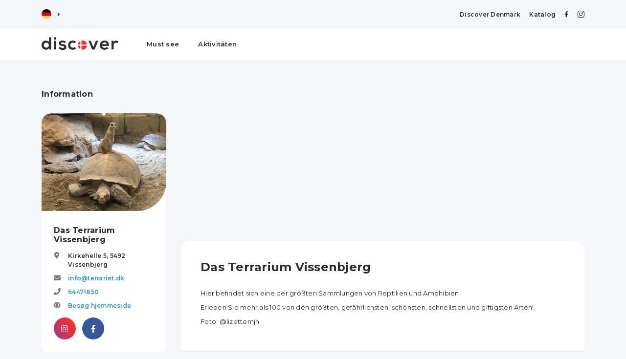

--- FILE ---
content_type: text/html; charset=utf-8
request_url: https://discoverdenmark.de/activities/terrariet-vissenbjerg-2
body_size: 15814
content:

<!doctype html>
<html lang="de">
<head>
    <meta charset="utf-8" />
    <meta name="viewport" content="width=device-width, initial-scale=1, user-scalable=no, initial-scale=1, maximum-scale=1" />

    
    <title>Das Terrarium Vissenbjerg | Planen Sie Ihren Besuch in Vissenbjerg mit Discover Denmark</title>
    <meta name="description" content="&lt;p&gt;Hier befindet sich eine der gr&#xF6;&#xDF;ten Sammlungen von Reptilien und Amphibien&lt;/p&gt;&lt;p&gt;Erleben Sie mehr als 100 von den gr&#xF6;&#xDF;ten, gef&#xE4;hrlichsten, sch&#xF6;nsten, schnellsten und giftigsten Arten!&lt;/p&gt;&lt;p&gt;Foto: @lizettemjh&lt;/p&gt;">


    <link href="/sb/css-bundle.css.v62" rel="stylesheet">

    <link rel="preconnect" href="https://fonts.googleapis.com">
    <link rel="preconnect" crossorigin href="https://fonts.gstatic.com">
    <link rel="stylesheet" href="https://fonts.googleapis.com/css2?family=Montserrat:ital,wght@0,400;0,500;0,600;0,700;1,400;1,500;1,600;1,700&amp;display=swap">

    

    <script async crossorigin="anonymous" src="https://pagead2.googlesyndication.com/pagead/js/adsbygoogle.js?client=ca-pub-0917627342214154"></script>

    <link rel="apple-touch-icon" sizes="180x180" href="/favicon/apple-touch-icon.png">
    <link rel="icon" type="image/png" sizes="32x32" href="/favicon/favicon-32x32.png">
    <link rel="icon" type="image/png" sizes="16x16" href="/favicon/favicon-16x16.png">
    <link rel="manifest" href="/favicon/site.webmanifest">
    <link rel="mask-icon" color="#f63333" href="/favicon/safari-pinned-tab.svg">
    <link rel="shortcut icon" href="/favicon/favicon.ico">
    <meta name="apple-mobile-web-app-title" content="Discover">
    <meta name="application-name" content="Discover">
    <meta name="msapplication-TileColor" content="#ffffff">
    <meta name="msapplication-config" content="/favicon/browserconfig.xml">
    <meta name="theme-color" content="#ffffff">

    <script async crossorigin="anonymous" src="https://pagead2.googlesyndication.com/pagead/js/adsbygoogle.js?client=ca-pub-0917627342214154"></script>

    <!-- Global site tag (gtag.js) - Google Analytics -->
    <script async src="https://www.googletagmanager.com/gtag/js?id=UA-80286103-4"></script>
    <script>
        window.dataLayer = window.dataLayer || [];
        function gtag() { dataLayer.push(arguments); }
        gtag('js', new Date());

        gtag('config', 'UA-80286103-4');
    </script>
</head>
<body>


    <header class="">
        <div class="d-none d-lg-block">
            
<div class="top-bar">
    <div class="container">
        <div class="row align-items-center">
            <div class="col">
                <div id="language">
                    <div>
                        <span class="selected">
<svg enable-background="new 0 0 512 512" viewBox="0 0 512 512" xmlns="http://www.w3.org/2000/svg"><path d="m15.923 345.043c36.171 97.484 130.006 166.957 240.077 166.957s203.906-69.473 240.077-166.957l-240.077-22.26z" fill="#ffda44"/><path d="m256 0c-110.071 0-203.906 69.472-240.077 166.957l240.077 22.26 240.077-22.261c-36.171-97.484-130.006-166.956-240.077-166.956z"/><path d="m15.923 166.957c-10.29 27.733-15.923 57.729-15.923 89.043s5.633 61.31 15.923 89.043h480.155c10.29-27.733 15.922-57.729 15.922-89.043s-5.632-61.31-15.923-89.043z" fill="#d80027"/><g/><g/><g/><g/><g/><g/><g/><g/><g/><g/><g/><g/><g/><g/><g/></svg>                        </span>
                        <i class="fas fa-caret-right"></i>
                        <span class="all">
                                <a href="https://discoverdenmark.dk">
                                    <svg enable-background="new 0 0 512 512" viewBox="0 0 512 512" xmlns="http://www.w3.org/2000/svg"><circle cx="256" cy="256" fill="#f0f0f0" r="256"/><g fill="#d80027"><path d="m200.349 222.609h309.484c-16.363-125.607-123.766-222.609-253.833-222.609-19.115 0-37.732 2.113-55.652 6.085v216.524z"/><path d="m133.565 222.608v-191.481c-70.293 38.354-120.615 108.705-131.398 191.482h131.398z"/><path d="m133.564 289.391h-131.397c10.783 82.777 61.105 153.128 131.398 191.481z"/><path d="m200.348 289.392v216.523c17.92 3.972 36.537 6.085 55.652 6.085 130.067 0 237.47-97.002 253.833-222.609h-309.485z"/></g><g/><g/><g/><g/><g/><g/><g/><g/><g/><g/><g/><g/><g/><g/><g/></svg>
                                </a>
                                <a href="https://discoverdk.com">
                                    <svg enable-background="new 0 0 512 512" viewBox="0 0 512 512" xmlns="http://www.w3.org/2000/svg"><circle cx="256" cy="256" fill="#f0f0f0" r="256"/><g fill="#0052b4"><path d="m52.92 100.142c-20.109 26.163-35.272 56.318-44.101 89.077h133.178z"/><path d="m503.181 189.219c-8.829-32.758-23.993-62.913-44.101-89.076l-89.075 89.076z"/><path d="m8.819 322.784c8.83 32.758 23.993 62.913 44.101 89.075l89.074-89.075z"/><path d="m411.858 52.921c-26.163-20.109-56.317-35.272-89.076-44.102v133.177z"/><path d="m100.142 459.079c26.163 20.109 56.318 35.272 89.076 44.102v-133.176z"/><path d="m189.217 8.819c-32.758 8.83-62.913 23.993-89.075 44.101l89.075 89.075z"/><path d="m322.783 503.181c32.758-8.83 62.913-23.993 89.075-44.101l-89.075-89.075z"/><path d="m370.005 322.784 89.075 89.076c20.108-26.162 35.272-56.318 44.101-89.076z"/></g><g fill="#d80027"><path d="m509.833 222.609h-220.44-.001v-220.442c-10.931-1.423-22.075-2.167-33.392-2.167-11.319 0-22.461.744-33.391 2.167v220.44.001h-220.442c-1.423 10.931-2.167 22.075-2.167 33.392 0 11.319.744 22.461 2.167 33.391h220.44.001v220.442c10.931 1.423 22.073 2.167 33.392 2.167 11.317 0 22.461-.743 33.391-2.167v-220.44-.001h220.442c1.423-10.931 2.167-22.073 2.167-33.392 0-11.317-.744-22.461-2.167-33.391z"/><path d="m322.783 322.784 114.236 114.236c5.254-5.252 10.266-10.743 15.048-16.435l-97.802-97.802h-31.482z"/><path d="m189.217 322.784h-.002l-114.235 114.235c5.252 5.254 10.743 10.266 16.435 15.048l97.802-97.804z"/><path d="m189.217 189.219v-.002l-114.236-114.237c-5.254 5.252-10.266 10.743-15.048 16.435l97.803 97.803h31.481z"/><path d="m322.783 189.219 114.237-114.238c-5.252-5.254-10.743-10.266-16.435-15.047l-97.802 97.803z"/></g><g/><g/><g/><g/><g/><g/><g/><g/><g/><g/><g/><g/><g/><g/><g/></svg>
                                </a>
                        </span>
                    </div>
                </div>
            </div>
            <div class="col-auto">
                <div class="top-links">
                    <a href="/info">Discover Denmark</a>

                    <a href="/catalog">Katalog</a>
                    <a target="_blank" href="https://www.facebook.com/discoverdenmark/"><i class="fab fa-facebook-f"></i></a>
                    <a target="_blank" href="https://www.instagram.com/discoverdenmark/"><i class="fab fa-instagram"></i></a>
                </div>
            </div>
        </div>
    </div>
</div>
<div class="menu-bar">
    <div class="container">
        <div class="row">
            <div class="col-auto logo">
                <a href="/"><svg xmlns="http://www.w3.org/2000/svg" viewBox="0 0 120.5 20.2">
  <g>
    <path d="M1010,2002.4h-6.6a1.1,1.1,0,0,1-1-1V1997a1.1,1.1,0,0,1,.9-.9h.7a7.1,7.1,0,0,1,6.9,5.1A.9.9,0,0,1,1010,2002.4Zm-9.4-3.6v2.3c0,.8-.5,1.3-1,1.3H998a.9.9,0,0,1-.9-1.2,7.1,7.1,0,0,1,1.9-3.1A1,1,0,0,1,1000.6,1998.8Zm0,5.4H998a.9.9,0,0,0-.9,1.2,7.1,7.1,0,0,0,1.9,3.1,1,1,0,0,0,1.6-.7v-3.6Zm2.7,6.3a1.1,1.1,0,0,1-.9-.9v-5.4h7.6a.9.9,0,0,1,.9,1.2,7.1,7.1,0,0,1-6.9,5.1Z" transform="translate(-939.8 -1990.6)" style="fill: #f63333;fill-rule: evenodd"/>
    <g>
      <path d="M954.8,1991.2v18.6a.5.5,0,0,1-.5.5h-2.2a.5.5,0,0,1-.5-.4l-.2-1.5a4.9,4.9,0,0,1-4.4,2.2,6.8,6.8,0,0,1-7.2-7.2c0-4.8,3-7.2,7.1-7.2a6,6,0,0,1,3.7,1.3.5.5,0,0,0,.8-.4v-5.9a.5.5,0,0,1,.5-.5h2.4A.5.5,0,0,1,954.8,1991.2Zm-11.5,12.2a3.8,3.8,0,0,0,3.9,4,3.9,3.9,0,0,0,4-4,3.9,3.9,0,0,0-4-4A3.8,3.8,0,0,0,943.3,2003.4Z" transform="translate(-939.8 -1990.6)" style="fill: #2e2e2e"/>
      <path d="M962.9,1992.6a2,2,0,1,1-4,0A2,2,0,1,1,962.9,1992.6Zm-3.7,4.3v12.9a.5.5,0,0,0,.5.5h2.4a.5.5,0,0,0,.5-.5v-12.9a.5.5,0,0,0-.5-.5h-2.4A.5.5,0,0,0,959.2,1996.9Z" transform="translate(-939.8 -1990.6)" style="fill: #2e2e2e"/>
      <path d="M976.4,1999.8a.6.6,0,0,1-.7.1,4.7,4.7,0,0,0-3-1c-1.6,0-2.5.5-2.5,1.4s.8,1.4,2.5,1.5,6,.8,6,4.4-2,4.6-6,4.6a8.4,8.4,0,0,1-6.1-2.2c-.1-.2-.2-.4,0-.6l1.1-1.7a.6.6,0,0,1,.7-.1,7.9,7.9,0,0,0,4.4,1.6c1.3,0,2.5-.6,2.5-1.6s-.8-1.4-2.8-1.5-5.7-1.1-5.7-4.3,3.3-4.3,5.8-4.3a7.6,7.6,0,0,1,5,1.5.5.5,0,0,1,.1.7Z" transform="translate(-939.8 -1990.6)" style="fill: #2e2e2e"/>
      <path d="M993.7,2008.2a.5.5,0,0,1,0,.7,7.1,7.1,0,0,1-4.9,1.8c-4,0-7.4-2.4-7.4-7.3s3.4-7.3,7.4-7.3a6.6,6.6,0,0,1,4.6,1.7.5.5,0,0,1,0,.7l-1.5,1.6a.5.5,0,0,1-.7,0,4.3,4.3,0,0,0-2.4-.8,3.9,3.9,0,0,0-4,4.1,3.8,3.8,0,0,0,4,4,4.5,4.5,0,0,0,2.7-.8c.1-.2.4-.2.6,0Z" transform="translate(-939.8 -1990.6)" style="fill: #2e2e2e"/>
      <path d="M1028.5,1997.1l-5.5,13c-.1.1-.2.3-.4.3h-3.1a.4.4,0,0,1-.4-.3l-5.5-13c-.2-.3.1-.6.4-.6h2.7c.2,0,.4.1.4.3l1.8,4.2,1.7,4.6c.1.4.7.4.9,0l1.6-4.5,1.8-4.3a.5.5,0,0,1,.5-.3h2.6A.5.5,0,0,1,1028.5,1997.1Z" transform="translate(-939.8 -1990.6)" style="fill: #2e2e2e"/>
      <path d="M1035.3,2004.6c-.3,0-.5.3-.4.7a4,4,0,0,0,4,2.3,6,6,0,0,0,3.4-1.1.5.5,0,0,1,.6.1l1.5,1.5a.5.5,0,0,1,0,.7,9.5,9.5,0,0,1-5.6,1.9c-4.8,0-7.6-3-7.6-7.4a6.9,6.9,0,0,1,7.3-7.2c4.5,0,7.4,2.7,7,8.1a.4.4,0,0,1-.4.4Zm6.3-2.8a.5.5,0,0,0,.5-.6c-.4-1.4-1.7-2.1-3.4-2.1a3.8,3.8,0,0,0-3.6,2,.4.4,0,0,0,.4.7Z" transform="translate(-939.8 -1990.6)" style="fill: #2e2e2e"/>
      <path d="M1052.3,1996.5c.2,0,.7,1.6.7,1.6a4.1,4.1,0,0,1,3.9-2,5.6,5.6,0,0,1,3.2,1.1c.2.1.2.4.1.6l-1.1,2.1a.4.4,0,0,1-.7.2,3,3,0,0,0-2-.6,3.2,3.2,0,0,0-3.4,3.5v6.8a.5.5,0,0,1-.5.5H1050a.5.5,0,0,1-.5-.5V1997a.5.5,0,0,1,.5-.5Z" transform="translate(-939.8 -1990.6)" style="fill: #2e2e2e"/>
    </g>
  </g>
</svg>
</a>
            </div>
            <div class="col desktop-menu">
                <a href="/must-see">Must see</a>
                <a class="" href="/activities">Aktivit&#xE4;ten</a>
            </div>
        </div>
    </div>
</div>

        </div>
        <div class="d-block d-lg-none">
            
<div class="mobile-bar">
    <div class="container">
        <div class="row no-gutters align-items-center">
            <div class="col logo">
                <a href="/"><svg xmlns="http://www.w3.org/2000/svg" viewBox="0 0 120.5 20.2">
  <g>
    <path d="M1010,2002.4h-6.6a1.1,1.1,0,0,1-1-1V1997a1.1,1.1,0,0,1,.9-.9h.7a7.1,7.1,0,0,1,6.9,5.1A.9.9,0,0,1,1010,2002.4Zm-9.4-3.6v2.3c0,.8-.5,1.3-1,1.3H998a.9.9,0,0,1-.9-1.2,7.1,7.1,0,0,1,1.9-3.1A1,1,0,0,1,1000.6,1998.8Zm0,5.4H998a.9.9,0,0,0-.9,1.2,7.1,7.1,0,0,0,1.9,3.1,1,1,0,0,0,1.6-.7v-3.6Zm2.7,6.3a1.1,1.1,0,0,1-.9-.9v-5.4h7.6a.9.9,0,0,1,.9,1.2,7.1,7.1,0,0,1-6.9,5.1Z" transform="translate(-939.8 -1990.6)" style="fill: #f63333;fill-rule: evenodd"/>
    <g>
      <path d="M954.8,1991.2v18.6a.5.5,0,0,1-.5.5h-2.2a.5.5,0,0,1-.5-.4l-.2-1.5a4.9,4.9,0,0,1-4.4,2.2,6.8,6.8,0,0,1-7.2-7.2c0-4.8,3-7.2,7.1-7.2a6,6,0,0,1,3.7,1.3.5.5,0,0,0,.8-.4v-5.9a.5.5,0,0,1,.5-.5h2.4A.5.5,0,0,1,954.8,1991.2Zm-11.5,12.2a3.8,3.8,0,0,0,3.9,4,3.9,3.9,0,0,0,4-4,3.9,3.9,0,0,0-4-4A3.8,3.8,0,0,0,943.3,2003.4Z" transform="translate(-939.8 -1990.6)" style="fill: #2e2e2e"/>
      <path d="M962.9,1992.6a2,2,0,1,1-4,0A2,2,0,1,1,962.9,1992.6Zm-3.7,4.3v12.9a.5.5,0,0,0,.5.5h2.4a.5.5,0,0,0,.5-.5v-12.9a.5.5,0,0,0-.5-.5h-2.4A.5.5,0,0,0,959.2,1996.9Z" transform="translate(-939.8 -1990.6)" style="fill: #2e2e2e"/>
      <path d="M976.4,1999.8a.6.6,0,0,1-.7.1,4.7,4.7,0,0,0-3-1c-1.6,0-2.5.5-2.5,1.4s.8,1.4,2.5,1.5,6,.8,6,4.4-2,4.6-6,4.6a8.4,8.4,0,0,1-6.1-2.2c-.1-.2-.2-.4,0-.6l1.1-1.7a.6.6,0,0,1,.7-.1,7.9,7.9,0,0,0,4.4,1.6c1.3,0,2.5-.6,2.5-1.6s-.8-1.4-2.8-1.5-5.7-1.1-5.7-4.3,3.3-4.3,5.8-4.3a7.6,7.6,0,0,1,5,1.5.5.5,0,0,1,.1.7Z" transform="translate(-939.8 -1990.6)" style="fill: #2e2e2e"/>
      <path d="M993.7,2008.2a.5.5,0,0,1,0,.7,7.1,7.1,0,0,1-4.9,1.8c-4,0-7.4-2.4-7.4-7.3s3.4-7.3,7.4-7.3a6.6,6.6,0,0,1,4.6,1.7.5.5,0,0,1,0,.7l-1.5,1.6a.5.5,0,0,1-.7,0,4.3,4.3,0,0,0-2.4-.8,3.9,3.9,0,0,0-4,4.1,3.8,3.8,0,0,0,4,4,4.5,4.5,0,0,0,2.7-.8c.1-.2.4-.2.6,0Z" transform="translate(-939.8 -1990.6)" style="fill: #2e2e2e"/>
      <path d="M1028.5,1997.1l-5.5,13c-.1.1-.2.3-.4.3h-3.1a.4.4,0,0,1-.4-.3l-5.5-13c-.2-.3.1-.6.4-.6h2.7c.2,0,.4.1.4.3l1.8,4.2,1.7,4.6c.1.4.7.4.9,0l1.6-4.5,1.8-4.3a.5.5,0,0,1,.5-.3h2.6A.5.5,0,0,1,1028.5,1997.1Z" transform="translate(-939.8 -1990.6)" style="fill: #2e2e2e"/>
      <path d="M1035.3,2004.6c-.3,0-.5.3-.4.7a4,4,0,0,0,4,2.3,6,6,0,0,0,3.4-1.1.5.5,0,0,1,.6.1l1.5,1.5a.5.5,0,0,1,0,.7,9.5,9.5,0,0,1-5.6,1.9c-4.8,0-7.6-3-7.6-7.4a6.9,6.9,0,0,1,7.3-7.2c4.5,0,7.4,2.7,7,8.1a.4.4,0,0,1-.4.4Zm6.3-2.8a.5.5,0,0,0,.5-.6c-.4-1.4-1.7-2.1-3.4-2.1a3.8,3.8,0,0,0-3.6,2,.4.4,0,0,0,.4.7Z" transform="translate(-939.8 -1990.6)" style="fill: #2e2e2e"/>
      <path d="M1052.3,1996.5c.2,0,.7,1.6.7,1.6a4.1,4.1,0,0,1,3.9-2,5.6,5.6,0,0,1,3.2,1.1c.2.1.2.4.1.6l-1.1,2.1a.4.4,0,0,1-.7.2,3,3,0,0,0-2-.6,3.2,3.2,0,0,0-3.4,3.5v6.8a.5.5,0,0,1-.5.5H1050a.5.5,0,0,1-.5-.5V1997a.5.5,0,0,1,.5-.5Z" transform="translate(-939.8 -1990.6)" style="fill: #2e2e2e"/>
    </g>
  </g>
</svg>
</a>
            </div>
            <div class="col-auto">
                <div id="language">
                    <div>
                        <span class="selected">
<svg enable-background="new 0 0 512 512" viewBox="0 0 512 512" xmlns="http://www.w3.org/2000/svg"><path d="m15.923 345.043c36.171 97.484 130.006 166.957 240.077 166.957s203.906-69.473 240.077-166.957l-240.077-22.26z" fill="#ffda44"/><path d="m256 0c-110.071 0-203.906 69.472-240.077 166.957l240.077 22.26 240.077-22.261c-36.171-97.484-130.006-166.956-240.077-166.956z"/><path d="m15.923 166.957c-10.29 27.733-15.923 57.729-15.923 89.043s5.633 61.31 15.923 89.043h480.155c10.29-27.733 15.922-57.729 15.922-89.043s-5.632-61.31-15.923-89.043z" fill="#d80027"/><g/><g/><g/><g/><g/><g/><g/><g/><g/><g/><g/><g/><g/><g/><g/></svg>                        </span>
                        <i class="fas fa-caret-right"></i>
                        <span class="all">
                                <a href="https://discoverdenmark.dk">
                                    <svg enable-background="new 0 0 512 512" viewBox="0 0 512 512" xmlns="http://www.w3.org/2000/svg"><circle cx="256" cy="256" fill="#f0f0f0" r="256"/><g fill="#d80027"><path d="m200.349 222.609h309.484c-16.363-125.607-123.766-222.609-253.833-222.609-19.115 0-37.732 2.113-55.652 6.085v216.524z"/><path d="m133.565 222.608v-191.481c-70.293 38.354-120.615 108.705-131.398 191.482h131.398z"/><path d="m133.564 289.391h-131.397c10.783 82.777 61.105 153.128 131.398 191.481z"/><path d="m200.348 289.392v216.523c17.92 3.972 36.537 6.085 55.652 6.085 130.067 0 237.47-97.002 253.833-222.609h-309.485z"/></g><g/><g/><g/><g/><g/><g/><g/><g/><g/><g/><g/><g/><g/><g/><g/></svg>
                                </a>
                                <a href="https://discoverdk.com">
                                    <svg enable-background="new 0 0 512 512" viewBox="0 0 512 512" xmlns="http://www.w3.org/2000/svg"><circle cx="256" cy="256" fill="#f0f0f0" r="256"/><g fill="#0052b4"><path d="m52.92 100.142c-20.109 26.163-35.272 56.318-44.101 89.077h133.178z"/><path d="m503.181 189.219c-8.829-32.758-23.993-62.913-44.101-89.076l-89.075 89.076z"/><path d="m8.819 322.784c8.83 32.758 23.993 62.913 44.101 89.075l89.074-89.075z"/><path d="m411.858 52.921c-26.163-20.109-56.317-35.272-89.076-44.102v133.177z"/><path d="m100.142 459.079c26.163 20.109 56.318 35.272 89.076 44.102v-133.176z"/><path d="m189.217 8.819c-32.758 8.83-62.913 23.993-89.075 44.101l89.075 89.075z"/><path d="m322.783 503.181c32.758-8.83 62.913-23.993 89.075-44.101l-89.075-89.075z"/><path d="m370.005 322.784 89.075 89.076c20.108-26.162 35.272-56.318 44.101-89.076z"/></g><g fill="#d80027"><path d="m509.833 222.609h-220.44-.001v-220.442c-10.931-1.423-22.075-2.167-33.392-2.167-11.319 0-22.461.744-33.391 2.167v220.44.001h-220.442c-1.423 10.931-2.167 22.075-2.167 33.392 0 11.319.744 22.461 2.167 33.391h220.44.001v220.442c10.931 1.423 22.073 2.167 33.392 2.167 11.317 0 22.461-.743 33.391-2.167v-220.44-.001h220.442c1.423-10.931 2.167-22.073 2.167-33.392 0-11.317-.744-22.461-2.167-33.391z"/><path d="m322.783 322.784 114.236 114.236c5.254-5.252 10.266-10.743 15.048-16.435l-97.802-97.802h-31.482z"/><path d="m189.217 322.784h-.002l-114.235 114.235c5.252 5.254 10.743 10.266 16.435 15.048l97.802-97.804z"/><path d="m189.217 189.219v-.002l-114.236-114.237c-5.254 5.252-10.266 10.743-15.048 16.435l97.803 97.803h31.481z"/><path d="m322.783 189.219 114.237-114.238c-5.252-5.254-10.743-10.266-16.435-15.047l-97.802 97.803z"/></g><g/><g/><g/><g/><g/><g/><g/><g/><g/><g/><g/><g/><g/><g/><g/></svg>
                                </a>
                        </span>
                    </div>
                </div>
            </div>
            <div class="col-auto">
                <button class="activate-navigation open-navigation"><i class="fas fa-bars"></i></button>
            </div>
        </div>
    </div>
</div>
<div class="mobile-navigation">
    <div class="inner">
        <div class="logo">
            <a href="/"><svg xmlns="http://www.w3.org/2000/svg" viewBox="0 0 120.5 20.2">
  <g>
    <path d="M1010,2002.4h-6.6a1.1,1.1,0,0,1-1-1V1997a1.1,1.1,0,0,1,.9-.9h.7a7.1,7.1,0,0,1,6.9,5.1A.9.9,0,0,1,1010,2002.4Zm-9.4-3.6v2.3c0,.8-.5,1.3-1,1.3H998a.9.9,0,0,1-.9-1.2,7.1,7.1,0,0,1,1.9-3.1A1,1,0,0,1,1000.6,1998.8Zm0,5.4H998a.9.9,0,0,0-.9,1.2,7.1,7.1,0,0,0,1.9,3.1,1,1,0,0,0,1.6-.7v-3.6Zm2.7,6.3a1.1,1.1,0,0,1-.9-.9v-5.4h7.6a.9.9,0,0,1,.9,1.2,7.1,7.1,0,0,1-6.9,5.1Z" transform="translate(-939.8 -1990.6)" style="fill: #f63333;fill-rule: evenodd"/>
    <g>
      <path d="M954.8,1991.2v18.6a.5.5,0,0,1-.5.5h-2.2a.5.5,0,0,1-.5-.4l-.2-1.5a4.9,4.9,0,0,1-4.4,2.2,6.8,6.8,0,0,1-7.2-7.2c0-4.8,3-7.2,7.1-7.2a6,6,0,0,1,3.7,1.3.5.5,0,0,0,.8-.4v-5.9a.5.5,0,0,1,.5-.5h2.4A.5.5,0,0,1,954.8,1991.2Zm-11.5,12.2a3.8,3.8,0,0,0,3.9,4,3.9,3.9,0,0,0,4-4,3.9,3.9,0,0,0-4-4A3.8,3.8,0,0,0,943.3,2003.4Z" transform="translate(-939.8 -1990.6)" style="fill: #2e2e2e"/>
      <path d="M962.9,1992.6a2,2,0,1,1-4,0A2,2,0,1,1,962.9,1992.6Zm-3.7,4.3v12.9a.5.5,0,0,0,.5.5h2.4a.5.5,0,0,0,.5-.5v-12.9a.5.5,0,0,0-.5-.5h-2.4A.5.5,0,0,0,959.2,1996.9Z" transform="translate(-939.8 -1990.6)" style="fill: #2e2e2e"/>
      <path d="M976.4,1999.8a.6.6,0,0,1-.7.1,4.7,4.7,0,0,0-3-1c-1.6,0-2.5.5-2.5,1.4s.8,1.4,2.5,1.5,6,.8,6,4.4-2,4.6-6,4.6a8.4,8.4,0,0,1-6.1-2.2c-.1-.2-.2-.4,0-.6l1.1-1.7a.6.6,0,0,1,.7-.1,7.9,7.9,0,0,0,4.4,1.6c1.3,0,2.5-.6,2.5-1.6s-.8-1.4-2.8-1.5-5.7-1.1-5.7-4.3,3.3-4.3,5.8-4.3a7.6,7.6,0,0,1,5,1.5.5.5,0,0,1,.1.7Z" transform="translate(-939.8 -1990.6)" style="fill: #2e2e2e"/>
      <path d="M993.7,2008.2a.5.5,0,0,1,0,.7,7.1,7.1,0,0,1-4.9,1.8c-4,0-7.4-2.4-7.4-7.3s3.4-7.3,7.4-7.3a6.6,6.6,0,0,1,4.6,1.7.5.5,0,0,1,0,.7l-1.5,1.6a.5.5,0,0,1-.7,0,4.3,4.3,0,0,0-2.4-.8,3.9,3.9,0,0,0-4,4.1,3.8,3.8,0,0,0,4,4,4.5,4.5,0,0,0,2.7-.8c.1-.2.4-.2.6,0Z" transform="translate(-939.8 -1990.6)" style="fill: #2e2e2e"/>
      <path d="M1028.5,1997.1l-5.5,13c-.1.1-.2.3-.4.3h-3.1a.4.4,0,0,1-.4-.3l-5.5-13c-.2-.3.1-.6.4-.6h2.7c.2,0,.4.1.4.3l1.8,4.2,1.7,4.6c.1.4.7.4.9,0l1.6-4.5,1.8-4.3a.5.5,0,0,1,.5-.3h2.6A.5.5,0,0,1,1028.5,1997.1Z" transform="translate(-939.8 -1990.6)" style="fill: #2e2e2e"/>
      <path d="M1035.3,2004.6c-.3,0-.5.3-.4.7a4,4,0,0,0,4,2.3,6,6,0,0,0,3.4-1.1.5.5,0,0,1,.6.1l1.5,1.5a.5.5,0,0,1,0,.7,9.5,9.5,0,0,1-5.6,1.9c-4.8,0-7.6-3-7.6-7.4a6.9,6.9,0,0,1,7.3-7.2c4.5,0,7.4,2.7,7,8.1a.4.4,0,0,1-.4.4Zm6.3-2.8a.5.5,0,0,0,.5-.6c-.4-1.4-1.7-2.1-3.4-2.1a3.8,3.8,0,0,0-3.6,2,.4.4,0,0,0,.4.7Z" transform="translate(-939.8 -1990.6)" style="fill: #2e2e2e"/>
      <path d="M1052.3,1996.5c.2,0,.7,1.6.7,1.6a4.1,4.1,0,0,1,3.9-2,5.6,5.6,0,0,1,3.2,1.1c.2.1.2.4.1.6l-1.1,2.1a.4.4,0,0,1-.7.2,3,3,0,0,0-2-.6,3.2,3.2,0,0,0-3.4,3.5v6.8a.5.5,0,0,1-.5.5H1050a.5.5,0,0,1-.5-.5V1997a.5.5,0,0,1,.5-.5Z" transform="translate(-939.8 -1990.6)" style="fill: #2e2e2e"/>
    </g>
  </g>
</svg>
</a>
        </div>
        <a href="/must-see">Must see</a>
        <a class="" href="/activities">Aktivit&#xE4;ten</a>
        <a href="/offers">Erlebnisse</a>
        <a href="/catalog">Katalog</a>
        <a href="/info">Discover Denmark</a>
        <button class="activate-navigation close-navigation"><i class="fas fa-times"></i></button>

    </div>
</div>

        </div>
    </header>
    <main>
        


<article class="profile content-section">
    <div class="container">
        <div class="row">
            <div class="col-md-5 col-lg-4 col-xl-3">
                <h4>Information</h4>
                <div class="profile-information">
                    <div class="profile-information-image" style="background-image:url('/Media/Locations/534c9880-742d-4247-b67a-273823847bf3/64974f5d-ff9b-499e-84b5-7c3b264b287c.png');"></div>
                    <div class="profile-information-content">
                        <h3>Das Terrarium Vissenbjerg</h3>

                        <div class="row no-gutters info-line">
                            <div class="col-auto">
                                <i class="fas fa-map-marker-alt"></i>
                            </div>
                            <div class="col">
                                    <span>
                                        Kirkehelle 5,
                                    </span>
                                <span>5492</span> <span>Vissenbjerg</span>
                            </div>
                        </div>
                            <div class="row no-gutters info-line">
                                <div class="col-auto">
                                    <i class="fas fa-envelope"></i>
                                </div>
                                <div class="col">
                                    <a href="mailto:info@terrariet.dk ">info@terrariet.dk </a>
                                </div>
                            </div>

                            <div class="row no-gutters info-line">
                                <div class="col-auto">
                                    <i class="fas fa-phone"></i>
                                </div>
                                <div class="col">
                                    <a href="tel:64471850">64471850</a>
                                </div>
                            </div>


                            <div class="row no-gutters info-line">
                                <div class="col-auto">
                                    <i class="fas fa-globe"></i>
                                </div>
                                <div class="col">
                                    <a href="http://terrariet.dk/" target="_blank">Besøg hjemmeside</a>
                                </div>
                            </div>
                            <div class="social-links">
                                    <a class="instagram" href="https://www.instagram.com/terrarietreptilezoo/" target="_blank" style="background-image:url(/content/img/instagram-bg.jpg);"><i class="fab fa-instagram"></i></a>
                                    <a class="facebook" href="https://www.facebook.com/terrariet/" target="_blank"><i class="fab fa-facebook-f"></i></a>
                            </div>

                    </div>
                </div>
                <div class="map-profile">
                    <div class="map-location" style="background-image: url('/map/image/55.3833133/10.1305256');"></div>
                    <a href="https://www.google.com/maps?daddr=Kirkehelle 5, 5492 Vissenbjerg" target="_blank">Rutevejledning <i class="fas fa-map-marker-alt"></i></a>
                </div>
                <div class="share-profile">
                    <button class="create-profile-link" data-toggle="modal" data-target="#share-modal">
                        <i class="fas fa-share-alt"></i>
                    </button>
                    <span>
                        Profil teilen
                    </span>
                </div>
                    <div class="d-none d-xl-block ad-tower-locations">
                        
<!-- dd-lordret -->
<ins class="adsbygoogle"
     style="display:block"
     data-ad-client="ca-pub-0917627342214154"
     data-ad-slot="3995336741"
     data-ad-format="auto"
     data-full-width-responsive="true"></ins>
<script>
    (adsbygoogle = window.adsbygoogle || []).push({});
</script>
                    </div>

            </div>
            <div class="col-md-7 col-lg-8 col-xl-9">
                

                    <div class="ad-horizontal-location-top">
                        
<!-- dd-vandret -->
<ins class="adsbygoogle"
     style="display:block"
     data-ad-client="ca-pub-0917627342214154"
     data-ad-slot="5387475311"
     data-ad-format="auto"
     data-full-width-responsive="true"></ins>
<script>
    (adsbygoogle = window.adsbygoogle || []).push({});
</script>
                    </div>
                <div class="profile-about">

                    <h1>
                        Das Terrarium Vissenbjerg
                    </h1>

                    <div class="tab-content">

                        <div class="tab-pane active" id="description" role="tabpanel">
                            <p>Hier befindet sich eine der größten Sammlungen von Reptilien und Amphibien</p><p>Erleben Sie mehr als 100 von den größten, gefährlichsten, schönsten, schnellsten und giftigsten Arten!</p><p>Foto: @lizettemjh</p>
                        </div>


                    </div>


                </div>
                <div class="profile-category">
                    <div class="row align-items-center">
                        <div class="col-auto">
                            <div class="category-headline">
                                <svg version="1.1" xmlns="http://www.w3.org/2000/svg" xmlns:xlink="http://www.w3.org/1999/xlink" x="0px" y="0px"
	 viewBox="0 0 491.668 491.668" style="enable-background:new 0 0 491.668 491.668;" xml:space="preserve">
<g>
	<g>
		<path style="fill:#020202;" d="M176.053,256.645c-18.445-14.116-41.436-22.59-66.452-22.59C49.07,234.055,0,283.125,0,343.656
			v67.604c0,7.923,6.418,14.34,14.34,14.34h115.659v-69.133C129.999,316.56,147.917,280.803,176.053,256.645z"/>
	</g>
	<g>
		<path style="fill:#020202;" d="M109.601,215.617c41.3,0,74.774-33.475,74.774-74.774c0-41.301-33.474-74.775-74.774-74.775
			c-41.3,0-74.774,33.474-74.774,74.775C34.827,182.143,68.301,215.617,109.601,215.617z"/>
	</g>
	<g>
		<path style="fill:#020202;" d="M261.662,257.581c-54.607,0-98.886,44.278-98.886,98.886v54.793c0,7.923,6.418,14.34,14.34,14.34
			h42.085h71.51v-58.777c0-33.202,13.988-63.148,36.29-84.442C309.573,266.993,286.742,257.581,261.662,257.581z"/>
	</g>
	<g>
		<path style="fill:#020202;" d="M225.131,230.069c10.54,6.819,23.04,10.876,36.531,10.876c13.493,0,25.993-4.056,36.539-10.876
			c18.574-12.019,30.929-32.817,30.929-56.584c0-37.267-30.201-67.468-67.468-67.468c-37.259,0-67.46,30.201-67.46,67.468
			C194.202,197.252,206.558,218.05,225.131,230.069z"/>
	</g>
	<g>
		<path style="fill:#020202;" d="M407.578,282.733c-46.445,0-84.088,37.652-84.088,84.09v44.437c0,7.923,6.418,14.34,14.34,14.34
			h22.727h116.77c7.923,0,14.341-6.417,14.341-14.34v-44.437C491.668,320.385,454.016,282.733,407.578,282.733z"/>
	</g>
	<g>
		<path style="fill:#020202;" d="M371.705,255.646c9.851,7.961,22.221,12.93,35.873,12.93c13.66,0,26.032-4.969,35.883-12.93
			c13.004-10.515,21.486-26.401,21.486-44.431c0-31.688-25.68-57.376-57.369-57.376c-31.682,0-57.368,25.688-57.368,57.376
			C350.21,229.245,358.691,245.131,371.705,255.646z"/>
	</g>
</g>
</svg>
 Familie
                            </div>
                        </div>
                        <div class="col">
                            <div class="category-subline">
                                Aktivit&#xE4;ten f&#xFC;r Kinder
                            </div>
                        </div>
                    </div>
                </div>
                    <div class="ad-horizontal-location-bottom">
                        
<!-- dd-vandret -->
<ins class="adsbygoogle"
     style="display:block"
     data-ad-client="ca-pub-0917627342214154"
     data-ad-slot="5387475311"
     data-ad-format="auto"
     data-full-width-responsive="true"></ins>
<script>
    (adsbygoogle = window.adsbygoogle || []).push({});
</script>
                    </div>
            </div>
        </div>
        <div class="recommended">
            <h3>
                Empfohlen in der N&#xE4;he
            </h3>
            <div class="row">

                
<input type="hidden" id="TotalLocations" value="0" />

    <div class="location-result col col-sm-6 col-md-6 col-lg-4 col-xl-3">
        <div class="activity">
            <div class="activity-image" style="background-image:url('/Media/Locations/6315cbf3304f1c1991db2ec9/PLO_05_243906_4_3_244078.jpg?width=450');">
                <a href="/activities/landal-middelfart" class="stretched-link"></a>
            </div>

            <div class="activity-action">
                <a href="/activities/landal-middelfart" class="se-profil button">Profil ansehen</a>
            </div>
            <div class="activity-content">
                <h3>
                    <a href="/activities/landal-middelfart">Landal Middelfart</a>
                </h3>
                <p>
                    Unterkunft, Aktivit&#xE4;ten f&#xFC;r Kinder, Unterhaltung
                </p>
            </div>
            <div class="activity-footer blue-icon">
<svg enable-background="new 0 0 512 512" height="512" viewBox="0 0 512 512" width="512" xmlns="http://www.w3.org/2000/svg"><g><path d="m0 400.6v32.134c0 8.284 6.716 15 15 15s15-6.716 15-15v-17.134h452v17.134c0 8.284 6.716 15 15 15s15-6.716 15-15v-32.134-49.267h-512z" /><path d="m456.834 224.933h-401.668c-30.418 0-55.166 24.748-55.166 55.167v41.233h512v-41.233c0-30.419-24.748-55.167-55.166-55.167z" /><path d="m199.768 158.533c-13.878 0-25.168 11.289-25.168 25.166v11.233h162.8v-11.233c0-13.877-11.289-25.166-25.166-25.166z" /><path d="m144.6 183.699c0-30.419 24.748-55.166 55.168-55.166h112.467c30.419 0 55.166 24.747 55.166 55.166v11.233h80.334v-75.5c0-30.419-24.748-55.166-55.168-55.166h-273.133c-30.419 0-55.166 24.747-55.166 55.166v75.5h80.332z" /></g></svg>
                5500 Middelfart
            </div>
        </div>
    </div>
    <div class="location-result col col-sm-6 col-md-6 col-lg-4 col-xl-3">
        <div class="activity">
            <div class="activity-image" style="background-image:url('/Media/Locations/b9201a81-0180-410b-9af2-177583dd8a81/6565fd1f-4cd6-4a43-a8e4-9a617638d056.png?width=450');">
                <a href="/activities/lego-house" class="stretched-link"></a>
            </div>

            <div class="activity-action">
                <a href="/activities/lego-house" class="se-profil button">Profil ansehen</a>
                        <a data-fancybox="slider-61a0c02c044ae8e3a5dd3925" href="https://www.youtube.com/embed/URoWPTfr264?autoplay=1" class="se-video"><i class="fas fa-play"></i></a>
            </div>
            <div class="activity-content">
                <h3>
                    <a href="/activities/lego-house">LEGO House - Spielplatz f&#xFC;r LEGO Fans in jedem Alter</a>
                </h3>
                <p>
                    Familie, Vergn&#xFC;gungsparks, Sehensw&#xFC;rdigkeiten, Aktivit&#xE4;ten f&#xFC;r Kinder, MUST SEE, Tagesausfl&#xFC;ge
                </p>
            </div>
            <div class="activity-footer blue-icon">
<svg version="1.1" xmlns="http://www.w3.org/2000/svg" xmlns:xlink="http://www.w3.org/1999/xlink" x="0px" y="0px"
	 viewBox="0 0 491.668 491.668" style="enable-background:new 0 0 491.668 491.668;" xml:space="preserve">
<g>
	<g>
		<path style="fill:#020202;" d="M176.053,256.645c-18.445-14.116-41.436-22.59-66.452-22.59C49.07,234.055,0,283.125,0,343.656
			v67.604c0,7.923,6.418,14.34,14.34,14.34h115.659v-69.133C129.999,316.56,147.917,280.803,176.053,256.645z"/>
	</g>
	<g>
		<path style="fill:#020202;" d="M109.601,215.617c41.3,0,74.774-33.475,74.774-74.774c0-41.301-33.474-74.775-74.774-74.775
			c-41.3,0-74.774,33.474-74.774,74.775C34.827,182.143,68.301,215.617,109.601,215.617z"/>
	</g>
	<g>
		<path style="fill:#020202;" d="M261.662,257.581c-54.607,0-98.886,44.278-98.886,98.886v54.793c0,7.923,6.418,14.34,14.34,14.34
			h42.085h71.51v-58.777c0-33.202,13.988-63.148,36.29-84.442C309.573,266.993,286.742,257.581,261.662,257.581z"/>
	</g>
	<g>
		<path style="fill:#020202;" d="M225.131,230.069c10.54,6.819,23.04,10.876,36.531,10.876c13.493,0,25.993-4.056,36.539-10.876
			c18.574-12.019,30.929-32.817,30.929-56.584c0-37.267-30.201-67.468-67.468-67.468c-37.259,0-67.46,30.201-67.46,67.468
			C194.202,197.252,206.558,218.05,225.131,230.069z"/>
	</g>
	<g>
		<path style="fill:#020202;" d="M407.578,282.733c-46.445,0-84.088,37.652-84.088,84.09v44.437c0,7.923,6.418,14.34,14.34,14.34
			h22.727h116.77c7.923,0,14.341-6.417,14.341-14.34v-44.437C491.668,320.385,454.016,282.733,407.578,282.733z"/>
	</g>
	<g>
		<path style="fill:#020202;" d="M371.705,255.646c9.851,7.961,22.221,12.93,35.873,12.93c13.66,0,26.032-4.969,35.883-12.93
			c13.004-10.515,21.486-26.401,21.486-44.431c0-31.688-25.68-57.376-57.369-57.376c-31.682,0-57.368,25.688-57.368,57.376
			C350.21,229.245,358.691,245.131,371.705,255.646z"/>
	</g>
</g>
</svg>

                7190 Billund
            </div>
        </div>
    </div>
    <div class="location-result col col-sm-6 col-md-6 col-lg-4 col-xl-3">
        <div class="activity">
            <div class="activity-image" style="background-image:url('/Media/Locations/61a0c02c044ae8e3a5dd27fa/Wandel_01_121666_4_3_121738.jpg?width=450');">
                <a href="/activities/landal-soehoejlandet" class="stretched-link"></a>
            </div>

            <div class="activity-action">
                <a href="/activities/landal-soehoejlandet" class="se-profil button">Profil ansehen</a>
            </div>
            <div class="activity-content">
                <h3>
                    <a href="/activities/landal-soehoejlandet">Landal S&#xF8;h&#xF8;jlandet</a>
                </h3>
                <p>
                    Unterkunft, Feriencenter
                </p>
            </div>
            <div class="activity-footer blue-icon">
<svg enable-background="new 0 0 512 512" height="512" viewBox="0 0 512 512" width="512" xmlns="http://www.w3.org/2000/svg"><g><path d="m0 400.6v32.134c0 8.284 6.716 15 15 15s15-6.716 15-15v-17.134h452v17.134c0 8.284 6.716 15 15 15s15-6.716 15-15v-32.134-49.267h-512z" /><path d="m456.834 224.933h-401.668c-30.418 0-55.166 24.748-55.166 55.167v41.233h512v-41.233c0-30.419-24.748-55.167-55.166-55.167z" /><path d="m199.768 158.533c-13.878 0-25.168 11.289-25.168 25.166v11.233h162.8v-11.233c0-13.877-11.289-25.166-25.166-25.166z" /><path d="m144.6 183.699c0-30.419 24.748-55.166 55.168-55.166h112.467c30.419 0 55.166 24.747 55.166 55.166v11.233h80.334v-75.5c0-30.419-24.748-55.166-55.168-55.166h-273.133c-30.419 0-55.166 24.747-55.166 55.166v75.5h80.332z" /></g></svg>
                8883 Gjern
            </div>
        </div>
    </div>
    <div class="location-result col col-sm-6 col-md-6 col-lg-4 col-xl-3">
        <div class="activity">
            <div class="activity-image" style="background-image:url('/Media/Locations/452cd2f1-845e-4323-8973-2fe519de7a3c/723b3a93-4b82-4f06-8252-acbc08bd684b.jpg?width=450');">
                <a href="/activities/landal-ebeltoft" class="stretched-link"></a>
            </div>

            <div class="activity-action">
                <a href="/activities/landal-ebeltoft" class="se-profil button">Profil ansehen</a>
            </div>
            <div class="activity-content">
                <h3>
                    <a href="/activities/landal-ebeltoft">Landal Ebeltoft</a>
                </h3>
                <p>
                    Unterkunft, Feriencenter
                </p>
            </div>
            <div class="activity-footer blue-icon">
<svg enable-background="new 0 0 512 512" height="512" viewBox="0 0 512 512" width="512" xmlns="http://www.w3.org/2000/svg"><g><path d="m0 400.6v32.134c0 8.284 6.716 15 15 15s15-6.716 15-15v-17.134h452v17.134c0 8.284 6.716 15 15 15s15-6.716 15-15v-32.134-49.267h-512z" /><path d="m456.834 224.933h-401.668c-30.418 0-55.166 24.748-55.166 55.167v41.233h512v-41.233c0-30.419-24.748-55.167-55.166-55.167z" /><path d="m199.768 158.533c-13.878 0-25.168 11.289-25.168 25.166v11.233h162.8v-11.233c0-13.877-11.289-25.166-25.166-25.166z" /><path d="m144.6 183.699c0-30.419 24.748-55.166 55.168-55.166h112.467c30.419 0 55.166 24.747 55.166 55.166v11.233h80.334v-75.5c0-30.419-24.748-55.166-55.168-55.166h-273.133c-30.419 0-55.166 24.747-55.166 55.166v75.5h80.332z" /></g></svg>
                8400 Ebeltoft
            </div>
        </div>
    </div>


                
<input type="hidden" id="TotalLocations" value="0" />

    <div class="location-result col col-sm-6 col-md-6 col-lg-4 col-xl-3">
        <div class="activity">
            <div class="activity-image" style="background-image:url('/Media/Locations/f4255dd5-f64b-4643-9d93-1cb3390321f6/8beb4bd1-9989-4257-8f8f-1ae5e89fe0ab.jpg?width=450');">
                <a href="/activities/hotel-vissenbjerg-storkro" class="stretched-link"></a>
            </div>

            <div class="activity-action">
                <a href="/activities/hotel-vissenbjerg-storkro" class="se-profil button">Profil ansehen</a>
                        <a data-fancybox="slider-61a0c02c044ae8e3a5dd0f47" href="https://www.youtube.com/embed/_uaykJmSWPM?autoplay=1" class="se-video"><i class="fas fa-play"></i></a>
            </div>
            <div class="activity-content">
                <h3>
                    <a href="/activities/hotel-vissenbjerg-storkro">Das Vissenbjerg Storkro</a>
                </h3>
                <p>
                    Unterkunft, Restaurants, Hotel, Gasthaus
                </p>
            </div>
            <div class="activity-footer blue-icon">
<svg enable-background="new 0 0 512 512" height="512" viewBox="0 0 512 512" width="512" xmlns="http://www.w3.org/2000/svg"><g><path d="m0 400.6v32.134c0 8.284 6.716 15 15 15s15-6.716 15-15v-17.134h452v17.134c0 8.284 6.716 15 15 15s15-6.716 15-15v-32.134-49.267h-512z" /><path d="m456.834 224.933h-401.668c-30.418 0-55.166 24.748-55.166 55.167v41.233h512v-41.233c0-30.419-24.748-55.167-55.166-55.167z" /><path d="m199.768 158.533c-13.878 0-25.168 11.289-25.168 25.166v11.233h162.8v-11.233c0-13.877-11.289-25.166-25.166-25.166z" /><path d="m144.6 183.699c0-30.419 24.748-55.166 55.168-55.166h112.467c30.419 0 55.166 24.747 55.166 55.166v11.233h80.334v-75.5c0-30.419-24.748-55.166-55.168-55.166h-273.133c-30.419 0-55.166 24.747-55.166 55.166v75.5h80.332z" /></g></svg>
                5492 Vissenbjerg
            </div>
        </div>
    </div>
    <div class="location-result col col-sm-6 col-md-6 col-lg-4 col-xl-3">
        <div class="activity">
            <div class="activity-image" style="background-image:url('/Media/Locations/df3fecf7-3ed7-4851-b898-384444db70e1/a483f499-8913-4a65-a83f-06047b1ad11c.png?width=450');">
                <a href="/activities/skinnecykler-v-tommerup" class="stretched-link"></a>
            </div>

            <div class="activity-action">
                <a href="/activities/skinnecykler-v-tommerup" class="se-profil button">Profil ansehen</a>
                        <a data-fancybox="slider-61a0c02c044ae8e3a5dd3799" href="https://www.youtube.com/embed/KZE59l6rdGY?autoplay=1" class="se-video"><i class="fas fa-play"></i></a>
            </div>
            <div class="activity-content">
                <h3>
                    <a href="/activities/skinnecykler-v-tommerup">Skinnecykler v. Tommerup</a>
                </h3>
                <p>
                    Familie, Ragwege, Aktivit&#xE4;ten f&#xFC;r Kinder, Unterhaltung
                </p>
            </div>
            <div class="activity-footer blue-icon">
<svg version="1.1" xmlns="http://www.w3.org/2000/svg" xmlns:xlink="http://www.w3.org/1999/xlink" x="0px" y="0px"
	 viewBox="0 0 491.668 491.668" style="enable-background:new 0 0 491.668 491.668;" xml:space="preserve">
<g>
	<g>
		<path style="fill:#020202;" d="M176.053,256.645c-18.445-14.116-41.436-22.59-66.452-22.59C49.07,234.055,0,283.125,0,343.656
			v67.604c0,7.923,6.418,14.34,14.34,14.34h115.659v-69.133C129.999,316.56,147.917,280.803,176.053,256.645z"/>
	</g>
	<g>
		<path style="fill:#020202;" d="M109.601,215.617c41.3,0,74.774-33.475,74.774-74.774c0-41.301-33.474-74.775-74.774-74.775
			c-41.3,0-74.774,33.474-74.774,74.775C34.827,182.143,68.301,215.617,109.601,215.617z"/>
	</g>
	<g>
		<path style="fill:#020202;" d="M261.662,257.581c-54.607,0-98.886,44.278-98.886,98.886v54.793c0,7.923,6.418,14.34,14.34,14.34
			h42.085h71.51v-58.777c0-33.202,13.988-63.148,36.29-84.442C309.573,266.993,286.742,257.581,261.662,257.581z"/>
	</g>
	<g>
		<path style="fill:#020202;" d="M225.131,230.069c10.54,6.819,23.04,10.876,36.531,10.876c13.493,0,25.993-4.056,36.539-10.876
			c18.574-12.019,30.929-32.817,30.929-56.584c0-37.267-30.201-67.468-67.468-67.468c-37.259,0-67.46,30.201-67.46,67.468
			C194.202,197.252,206.558,218.05,225.131,230.069z"/>
	</g>
	<g>
		<path style="fill:#020202;" d="M407.578,282.733c-46.445,0-84.088,37.652-84.088,84.09v44.437c0,7.923,6.418,14.34,14.34,14.34
			h22.727h116.77c7.923,0,14.341-6.417,14.341-14.34v-44.437C491.668,320.385,454.016,282.733,407.578,282.733z"/>
	</g>
	<g>
		<path style="fill:#020202;" d="M371.705,255.646c9.851,7.961,22.221,12.93,35.873,12.93c13.66,0,26.032-4.969,35.883-12.93
			c13.004-10.515,21.486-26.401,21.486-44.431c0-31.688-25.68-57.376-57.369-57.376c-31.682,0-57.368,25.688-57.368,57.376
			C350.21,229.245,358.691,245.131,371.705,255.646z"/>
	</g>
</g>
</svg>

                5690 Tommerup
            </div>
        </div>
    </div>
    <div class="location-result col col-sm-6 col-md-6 col-lg-4 col-xl-3">
        <div class="activity">
            <div class="activity-image" style="background-image:url('/Media/Locations/3e15af72-ffea-4332-9f43-78e7c39189f7/d6e2c6b8-a887-4ef3-bb66-d089a8a1ee48.jpg?width=450');">
                <a href="/activities/aalsbogaard-lystfiskersoeer" class="stretched-link"></a>
            </div>

            <div class="activity-action">
                <a href="/activities/aalsbogaard-lystfiskersoeer" class="se-profil button">Profil ansehen</a>
            </div>
            <div class="activity-content">
                <h3>
                    <a href="/activities/aalsbogaard-lystfiskersoeer">Aalsbogaard Lystfiskers&#xF8;er</a>
                </h3>
                <p>
                    Natur
                </p>
            </div>
            <div class="activity-footer blue-icon">
<svg version="1.1" xmlns="http://www.w3.org/2000/svg" xmlns:xlink="http://www.w3.org/1999/xlink" x="0px" y="0px"
	 width="590.074px" height="590.073px" viewBox="0 0 590.074 590.073" style="enable-background:new 0 0 590.074 590.073;"
	 xml:space="preserve">
<g>
	<path d="M537.804,174.688c0-44.772-33.976-81.597-77.552-86.12c-12.23-32.981-43.882-56.534-81.128-56.534
		c-16.304,0-31.499,4.59-44.514,12.422C319.808,17.949,291.513,0,258.991,0c-43.117,0-78.776,31.556-85.393,72.809
		c-3.519-0.43-7.076-0.727-10.71-0.727c-47.822,0-86.598,38.767-86.598,86.598c0,2.343,0.172,4.638,0.354,6.933
		c-24.25,15.348-40.392,42.333-40.392,73.153c0,27.244,12.604,51.513,32.273,67.387c-0.086,1.559-0.239,3.107-0.239,4.686
		c0,47.822,38.767,86.598,86.598,86.598c14.334,0,27.817-3.538,39.723-9.696c16.495,11.848,40.115,26.67,51.551,23.715
		c0,0,4.255,65.905,3.337,82.64c-1.75,31.843-11.303,67.291-18.025,95.979h104.117c0,0-15.348-63.954-16.018-85.307
		c-0.669-21.354,6.675-60.675,6.675-60.675l36.118-37.36c13.903,9.505,30.695,14.908,48.807,14.908
		c44.771,0,81.597-34.062,86.12-77.639c32.98-12.23,56.533-43.968,56.533-81.214c0-21.994-8.262-41.999-21.765-57.279
		C535.71,195.926,537.804,185.561,537.804,174.688z M214.611,373.444c6.942-6.627,12.766-14.372,17.212-22.969l17.002,35.62
		C248.816,386.096,239.569,390.179,214.611,373.444z M278.183,395.438c-8.798,1.597-23.782-25.494-34.416-47.517
		c11.791,6.015,25.102,9.477,39.254,9.477c3.634,0,7.201-0.296,10.72-0.736C291.006,374.286,286.187,393.975,278.183,395.438z
		 M315.563,412.775c-20.35,5.651-8.167-36.501-2.334-60.904c4.218-1.568,8.301-3.413,12.183-5.604
		c2.343,17.786,10.069,33.832,21.516,46.521C337.011,401.597,325.593,409.992,315.563,412.775z"/>
</g>
</svg>

                5560 Aarup
            </div>
        </div>
    </div>
    <div class="location-result col col-sm-6 col-md-6 col-lg-4 col-xl-3">
        <div class="activity">
            <div class="activity-image" style="background-image:url('/Media/Locations/cdcac2c0-7827-43c8-b136-2ed7a3c2302a/15330514-c2ba-400d-8a8a-4d601d709c46.jpg?width=450');">
                <a href="/activities/ditlevsdal-bison-farm-morud" class="stretched-link"></a>
            </div>

            <div class="activity-action">
                <a href="/activities/ditlevsdal-bison-farm-morud" class="se-profil button">Profil ansehen</a>
            </div>
            <div class="activity-content">
                <h3>
                    <a href="/activities/ditlevsdal-bison-farm-morud">Ditlevsdal Bison Farm</a>
                </h3>
                <p>
                    Familie, Restaurants, Authentische Erlebnisse
                </p>
            </div>
            <div class="activity-footer blue-icon">
<svg version="1.1" xmlns="http://www.w3.org/2000/svg" xmlns:xlink="http://www.w3.org/1999/xlink" x="0px" y="0px"
	 viewBox="0 0 491.668 491.668" style="enable-background:new 0 0 491.668 491.668;" xml:space="preserve">
<g>
	<g>
		<path style="fill:#020202;" d="M176.053,256.645c-18.445-14.116-41.436-22.59-66.452-22.59C49.07,234.055,0,283.125,0,343.656
			v67.604c0,7.923,6.418,14.34,14.34,14.34h115.659v-69.133C129.999,316.56,147.917,280.803,176.053,256.645z"/>
	</g>
	<g>
		<path style="fill:#020202;" d="M109.601,215.617c41.3,0,74.774-33.475,74.774-74.774c0-41.301-33.474-74.775-74.774-74.775
			c-41.3,0-74.774,33.474-74.774,74.775C34.827,182.143,68.301,215.617,109.601,215.617z"/>
	</g>
	<g>
		<path style="fill:#020202;" d="M261.662,257.581c-54.607,0-98.886,44.278-98.886,98.886v54.793c0,7.923,6.418,14.34,14.34,14.34
			h42.085h71.51v-58.777c0-33.202,13.988-63.148,36.29-84.442C309.573,266.993,286.742,257.581,261.662,257.581z"/>
	</g>
	<g>
		<path style="fill:#020202;" d="M225.131,230.069c10.54,6.819,23.04,10.876,36.531,10.876c13.493,0,25.993-4.056,36.539-10.876
			c18.574-12.019,30.929-32.817,30.929-56.584c0-37.267-30.201-67.468-67.468-67.468c-37.259,0-67.46,30.201-67.46,67.468
			C194.202,197.252,206.558,218.05,225.131,230.069z"/>
	</g>
	<g>
		<path style="fill:#020202;" d="M407.578,282.733c-46.445,0-84.088,37.652-84.088,84.09v44.437c0,7.923,6.418,14.34,14.34,14.34
			h22.727h116.77c7.923,0,14.341-6.417,14.341-14.34v-44.437C491.668,320.385,454.016,282.733,407.578,282.733z"/>
	</g>
	<g>
		<path style="fill:#020202;" d="M371.705,255.646c9.851,7.961,22.221,12.93,35.873,12.93c13.66,0,26.032-4.969,35.883-12.93
			c13.004-10.515,21.486-26.401,21.486-44.431c0-31.688-25.68-57.376-57.369-57.376c-31.682,0-57.368,25.688-57.368,57.376
			C350.21,229.245,358.691,245.131,371.705,255.646z"/>
	</g>
</g>
</svg>

                5462 Morud
            </div>
        </div>
    </div>


                
    <div class="offer-result col col-sm-6 col-md-6 col-lg-4 col-xl-3">
        <div class="activity experience">
            <div class="activity-image" style="background-image:url('http://mediakeepeek.wonderbox.com/medias/domain11866/media6553/1070960-injirqid2n-1600x1067.jpg');">
                <a target="_blank" href="https://www.partner-ads.com/dk/klikbanner.php?bannerid=96451&amp;partnerid=12136&amp;htmlurl=https://www.godream.dk/b/hotelophold-med-pension" rel="nofollow" class="stretched-link"></a>
            </div>

            <div class="activity-action">
                <a target="_blank" href="https://www.partner-ads.com/dk/klikbanner.php?bannerid=96451&amp;partnerid=12136&amp;htmlurl=https://www.godream.dk/b/hotelophold-med-pension" rel="nofollow" class="se-profil button">Mehr sehen</a>
            </div>
            <div class="activity-content">
                <h3>
                    <a target="_blank" href="https://www.partner-ads.com/dk/klikbanner.php?bannerid=96451&amp;partnerid=12136&amp;htmlurl=https://www.godream.dk/b/hotelophold-med-pension" rel="nofollow">Hotelophold Med Pension - Rejse og Ophold - GO DREAM</a>
                </h3>
                <p>
                    Rejse og Ophold
                </p>
            </div>
            <div class="activity-footer ">


                <span class="font-weight-bold" style="font-size: 18px; color: #000">DKK 1.925,00</span>
            </div>
        </div>
    </div>
    <div class="offer-result col col-sm-6 col-md-6 col-lg-4 col-xl-3">
        <div class="activity experience">
            <div class="activity-image" style="background-image:url('https://mediakeepeek.wonderbox.com/medias/domain11866/media6549/1070337-534wj32pxj-1600x1067.jpg');">
                <a target="_blank" href="https://www.partner-ads.com/dk/klikbanner.php?bannerid=96451&amp;partnerid=12136&amp;htmlurl=https://www.godream.dk/b/spaophold-pa-comwell-borupgaard-son-tors" rel="nofollow" class="stretched-link"></a>
            </div>

            <div class="activity-action">
                <a target="_blank" href="https://www.partner-ads.com/dk/klikbanner.php?bannerid=96451&amp;partnerid=12136&amp;htmlurl=https://www.godream.dk/b/spaophold-pa-comwell-borupgaard-son-tors" rel="nofollow" class="se-profil button">Mehr sehen</a>
            </div>
            <div class="activity-content">
                <h3>
                    <a target="_blank" href="https://www.partner-ads.com/dk/klikbanner.php?bannerid=96451&amp;partnerid=12136&amp;htmlurl=https://www.godream.dk/b/spaophold-pa-comwell-borupgaard-son-tors" rel="nofollow">Spaophold P&#xE5; Comwell Borupgaard - S&#xF8;ndag - Torsdag - Rejse og Ophold - GO DREAM</a>
                </h3>
                <p>
                    Rejse og Ophold
                </p>
            </div>
            <div class="activity-footer ">


                <span class="font-weight-bold" style="font-size: 18px; color: #000">DKK 2.599,00</span>
            </div>
        </div>
    </div>
    <div class="offer-result col col-sm-6 col-md-6 col-lg-4 col-xl-3">
        <div class="activity experience">
            <div class="activity-image" style="background-image:url('https://mediakeepeek.wonderbox.com/medias/domain11866/media104202/1260796-g91l5kqu1r-1600x1067.jpg');">
                <a target="_blank" href="https://www.partner-ads.com/dk/klikbanner.php?bannerid=96451&amp;partnerid=12136&amp;htmlurl=https://www.godream.dk/b/glaedelig-jul-799" rel="nofollow" class="stretched-link"></a>
            </div>

            <div class="activity-action">
                <a target="_blank" href="https://www.partner-ads.com/dk/klikbanner.php?bannerid=96451&amp;partnerid=12136&amp;htmlurl=https://www.godream.dk/b/glaedelig-jul-799" rel="nofollow" class="se-profil button">Mehr sehen</a>
            </div>
            <div class="activity-content">
                <h3>
                    <a target="_blank" href="https://www.partner-ads.com/dk/klikbanner.php?bannerid=96451&amp;partnerid=12136&amp;htmlurl=https://www.godream.dk/b/glaedelig-jul-799" rel="nofollow">Glaedelig Jul 799 - Kultur og Fritid - GO DREAM</a>
                </h3>
                <p>
                    Kultur og Fritid
                </p>
            </div>
            <div class="activity-footer ">


                <span class="font-weight-bold" style="font-size: 18px; color: #000">DKK 799,00</span>
            </div>
        </div>
    </div>
    <div class="offer-result col col-sm-6 col-md-6 col-lg-4 col-xl-3">
        <div class="activity experience">
            <div class="activity-image" style="background-image:url('https://mediakeepeek.wonderbox.com/medias/domain11866/media104008/1202479-t5r6wjhrdv-1600x1067.jpg');">
                <a target="_blank" href="https://www.partner-ads.com/dk/klikbanner.php?bannerid=96451&amp;partnerid=12136&amp;htmlurl=https://www.godream.dk/b/flyv-i-luftballon-3-personer" rel="nofollow" class="stretched-link"></a>
            </div>

            <div class="activity-action">
                <a target="_blank" href="https://www.partner-ads.com/dk/klikbanner.php?bannerid=96451&amp;partnerid=12136&amp;htmlurl=https://www.godream.dk/b/flyv-i-luftballon-3-personer" rel="nofollow" class="se-profil button">Mehr sehen</a>
            </div>
            <div class="activity-content">
                <h3>
                    <a target="_blank" href="https://www.partner-ads.com/dk/klikbanner.php?bannerid=96451&amp;partnerid=12136&amp;htmlurl=https://www.godream.dk/b/flyv-i-luftballon-3-personer" rel="nofollow">Flyv I Luftballon - 3 Personer - Action - GO DREAM</a>
                </h3>
                <p>
                    Action
                </p>
            </div>
            <div class="activity-footer ">


                <span class="font-weight-bold" style="font-size: 18px; color: #000">DKK 5.985,00</span>
            </div>
        </div>
    </div>


            </div>
        </div>
    </div>
</article>

<div class="modal fade" id="share-modal" tabindex="-1" role="dialog" aria-hidden="true">
    <div class="modal-dialog modal-dialog-centered" role="document">
        <div class="modal-content">
            <div class="modal-header">
                <div class="row align-items-center">
                    <div class="col">
                        <h5 class="modal-title">Del link</h5>
                    </div>
                    <div class="col-auto">
                        <button type="button" class="close-modal" data-dismiss="modal" aria-label="Close">
                            <i class="fas fa-times"></i>
                        </button>
                    </div>
                </div>
            </div>
            <div class="modal-body">
                <div class="row no-gutters align-items-center">
                    <div class="col">
                        <input class="form-control" type="text" id="share-link" value="https://discoverdenmark.de/activities/terrariet-vissenbjerg-2" />
                    </div>
                    <div class="col-auto">
                        <button class="button copy-share-link" type="button">Kopiér link</button>
                    </div>
                </div>
            </div>
            <div class="modal-footer">
                <a href="mailto:?body=https://discoverdenmark.de/activities/terrariet-vissenbjerg-2" class="button share-mail"><i aria-hidden="true" class="fas fa-envelope"></i> Del på mail</a>
                <a href="https://www.facebook.com/sharer/sharer.php?u=https://discoverdenmark.de/activities/terrariet-vissenbjerg-2" target="_blank" class="button share-facebook"><i aria-hidden="true" class="fab fa-facebook-f"></i> Del på Facebook</a>
            </div>
        </div>
    </div>
</div>
 
    </main>
    <footer>
        <div class="container">
            <div class="row align-items-center">
                <div class="col-12 col-md">

                    <div class="footer-logo">
                        <svg xmlns="http://www.w3.org/2000/svg" viewBox="0 0 120.5 20.2">
  <g>
    <path d="M1010,2002.4h-6.6a1.1,1.1,0,0,1-1-1V1997a1.1,1.1,0,0,1,.9-.9h.7a7.1,7.1,0,0,1,6.9,5.1A.9.9,0,0,1,1010,2002.4Zm-9.4-3.6v2.3c0,.8-.5,1.3-1,1.3H998a.9.9,0,0,1-.9-1.2,7.1,7.1,0,0,1,1.9-3.1A1,1,0,0,1,1000.6,1998.8Zm0,5.4H998a.9.9,0,0,0-.9,1.2,7.1,7.1,0,0,0,1.9,3.1,1,1,0,0,0,1.6-.7v-3.6Zm2.7,6.3a1.1,1.1,0,0,1-.9-.9v-5.4h7.6a.9.9,0,0,1,.9,1.2,7.1,7.1,0,0,1-6.9,5.1Z" transform="translate(-939.8 -1990.6)" style="fill: #f63333;fill-rule: evenodd"/>
    <g>
      <path d="M954.8,1991.2v18.6a.5.5,0,0,1-.5.5h-2.2a.5.5,0,0,1-.5-.4l-.2-1.5a4.9,4.9,0,0,1-4.4,2.2,6.8,6.8,0,0,1-7.2-7.2c0-4.8,3-7.2,7.1-7.2a6,6,0,0,1,3.7,1.3.5.5,0,0,0,.8-.4v-5.9a.5.5,0,0,1,.5-.5h2.4A.5.5,0,0,1,954.8,1991.2Zm-11.5,12.2a3.8,3.8,0,0,0,3.9,4,3.9,3.9,0,0,0,4-4,3.9,3.9,0,0,0-4-4A3.8,3.8,0,0,0,943.3,2003.4Z" transform="translate(-939.8 -1990.6)" style="fill: #2e2e2e"/>
      <path d="M962.9,1992.6a2,2,0,1,1-4,0A2,2,0,1,1,962.9,1992.6Zm-3.7,4.3v12.9a.5.5,0,0,0,.5.5h2.4a.5.5,0,0,0,.5-.5v-12.9a.5.5,0,0,0-.5-.5h-2.4A.5.5,0,0,0,959.2,1996.9Z" transform="translate(-939.8 -1990.6)" style="fill: #2e2e2e"/>
      <path d="M976.4,1999.8a.6.6,0,0,1-.7.1,4.7,4.7,0,0,0-3-1c-1.6,0-2.5.5-2.5,1.4s.8,1.4,2.5,1.5,6,.8,6,4.4-2,4.6-6,4.6a8.4,8.4,0,0,1-6.1-2.2c-.1-.2-.2-.4,0-.6l1.1-1.7a.6.6,0,0,1,.7-.1,7.9,7.9,0,0,0,4.4,1.6c1.3,0,2.5-.6,2.5-1.6s-.8-1.4-2.8-1.5-5.7-1.1-5.7-4.3,3.3-4.3,5.8-4.3a7.6,7.6,0,0,1,5,1.5.5.5,0,0,1,.1.7Z" transform="translate(-939.8 -1990.6)" style="fill: #2e2e2e"/>
      <path d="M993.7,2008.2a.5.5,0,0,1,0,.7,7.1,7.1,0,0,1-4.9,1.8c-4,0-7.4-2.4-7.4-7.3s3.4-7.3,7.4-7.3a6.6,6.6,0,0,1,4.6,1.7.5.5,0,0,1,0,.7l-1.5,1.6a.5.5,0,0,1-.7,0,4.3,4.3,0,0,0-2.4-.8,3.9,3.9,0,0,0-4,4.1,3.8,3.8,0,0,0,4,4,4.5,4.5,0,0,0,2.7-.8c.1-.2.4-.2.6,0Z" transform="translate(-939.8 -1990.6)" style="fill: #2e2e2e"/>
      <path d="M1028.5,1997.1l-5.5,13c-.1.1-.2.3-.4.3h-3.1a.4.4,0,0,1-.4-.3l-5.5-13c-.2-.3.1-.6.4-.6h2.7c.2,0,.4.1.4.3l1.8,4.2,1.7,4.6c.1.4.7.4.9,0l1.6-4.5,1.8-4.3a.5.5,0,0,1,.5-.3h2.6A.5.5,0,0,1,1028.5,1997.1Z" transform="translate(-939.8 -1990.6)" style="fill: #2e2e2e"/>
      <path d="M1035.3,2004.6c-.3,0-.5.3-.4.7a4,4,0,0,0,4,2.3,6,6,0,0,0,3.4-1.1.5.5,0,0,1,.6.1l1.5,1.5a.5.5,0,0,1,0,.7,9.5,9.5,0,0,1-5.6,1.9c-4.8,0-7.6-3-7.6-7.4a6.9,6.9,0,0,1,7.3-7.2c4.5,0,7.4,2.7,7,8.1a.4.4,0,0,1-.4.4Zm6.3-2.8a.5.5,0,0,0,.5-.6c-.4-1.4-1.7-2.1-3.4-2.1a3.8,3.8,0,0,0-3.6,2,.4.4,0,0,0,.4.7Z" transform="translate(-939.8 -1990.6)" style="fill: #2e2e2e"/>
      <path d="M1052.3,1996.5c.2,0,.7,1.6.7,1.6a4.1,4.1,0,0,1,3.9-2,5.6,5.6,0,0,1,3.2,1.1c.2.1.2.4.1.6l-1.1,2.1a.4.4,0,0,1-.7.2,3,3,0,0,0-2-.6,3.2,3.2,0,0,0-3.4,3.5v6.8a.5.5,0,0,1-.5.5H1050a.5.5,0,0,1-.5-.5V1997a.5.5,0,0,1,.5-.5Z" transform="translate(-939.8 -1990.6)" style="fill: #2e2e2e"/>
    </g>
  </g>
</svg>

                    </div>
                </div>
                <div class="col-12 col-md-auto">
                    <div class="footer-links">
                        <a class="footer-link" href="/info">Discover Denmark</a>
                        <a class="footer-link" href="/catalog">Katalog</a>
                        <a target="_blank" href="https://www.facebook.com/discoverdenmark/"><i class="fab fa-facebook-f"></i></a>
                        <a target="_blank" href="https://www.instagram.com/discoverdenmark/"><i class="fab fa-instagram"></i></a>
                    </div>
                </div>
            </div>
        </div>
    </footer>

    <aside class="copyright">
        <div class="container">
            <div class="row">
                <div class="col-12 col-md-auto">
                    2026 © Discover Denmark
                </div>
                <div class="col-12 col-md">
                    CVR 42667722
                </div>
                <div class="col-12 col-md-auto">
                    <a href="/terms-of-use">Cookie- und pers&#xF6;nliche Datenrichtlinie</a>
                </div>
                <div class="col-12 col-md-auto">
                    <a target="_blank" href="https://optify.dk/">Optified</a>
                </div>
            </div>
        </div>
    </aside>
    <script integrity="sha256-/xUj+3OJU5yExlq6GSYGSHk7tPXikynS7ogEvDej/m4=" crossorigin="anonymous" src="https://code.jquery.com/jquery-3.6.0.min.js"></script>
    <script src="https://cdn.jsdelivr.net/npm/popper.js@1.16.0/dist/umd/popper.min.js"></script>

    <script src="/sb/js-bundle.js.v62"></script>

    
</body>
</html>


--- FILE ---
content_type: text/html; charset=utf-8
request_url: https://www.google.com/recaptcha/api2/aframe
body_size: 267
content:
<!DOCTYPE HTML><html><head><meta http-equiv="content-type" content="text/html; charset=UTF-8"></head><body><script nonce="AZpTdXgyPh6pOaiPCEPBXw">/** Anti-fraud and anti-abuse applications only. See google.com/recaptcha */ try{var clients={'sodar':'https://pagead2.googlesyndication.com/pagead/sodar?'};window.addEventListener("message",function(a){try{if(a.source===window.parent){var b=JSON.parse(a.data);var c=clients[b['id']];if(c){var d=document.createElement('img');d.src=c+b['params']+'&rc='+(localStorage.getItem("rc::a")?sessionStorage.getItem("rc::b"):"");window.document.body.appendChild(d);sessionStorage.setItem("rc::e",parseInt(sessionStorage.getItem("rc::e")||0)+1);localStorage.setItem("rc::h",'1769807179765');}}}catch(b){}});window.parent.postMessage("_grecaptcha_ready", "*");}catch(b){}</script></body></html>